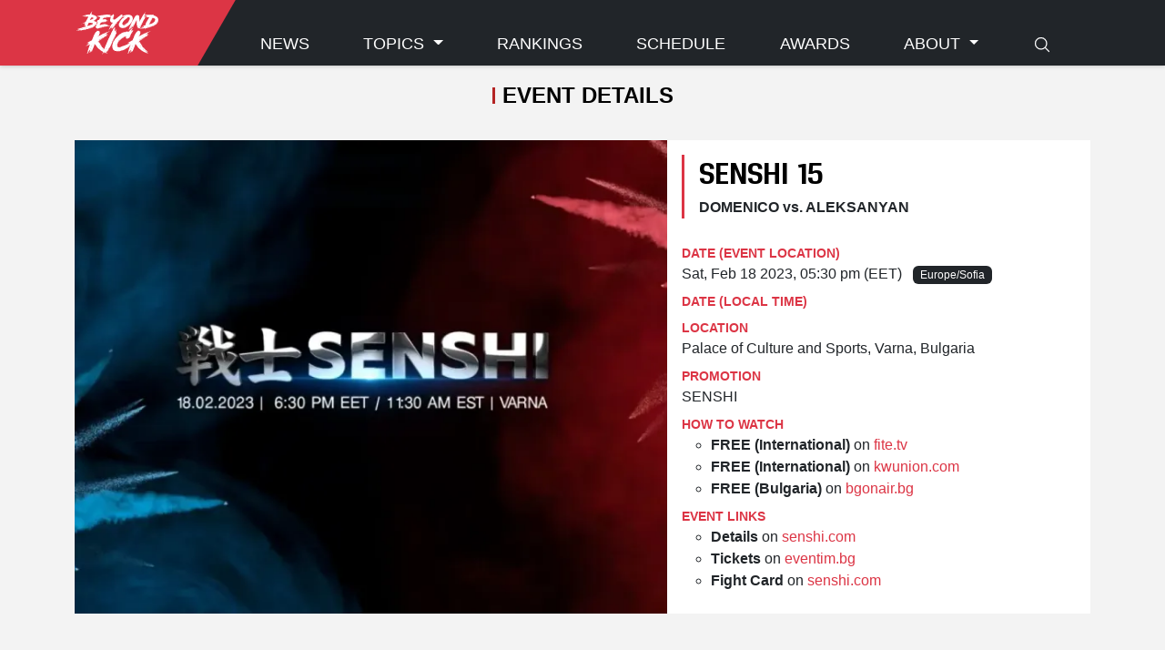

--- FILE ---
content_type: text/html;charset=utf-8
request_url: https://beyondkick.com/event/senshi-15
body_size: 8205
content:
<!DOCTYPE html><html  lang="en"><head><meta charset="utf-8"><meta name="viewport" content="width=device-width, initial-scale=1"><title>SENSHI 15: Domenico vs. Aleksanyan - Beyond Kickboxing</title><link rel="stylesheet" href="/_nuxt/entry.Daz13lry.css" crossorigin><link rel="modulepreload" as="script" crossorigin href="/_nuxt/FhVoemBE.js"><link rel="modulepreload" as="script" crossorigin href="/_nuxt/5PxqbrYM.js"><link rel="modulepreload" as="script" crossorigin href="/_nuxt/C3DzpLOy.js"><link rel="modulepreload" as="script" crossorigin href="/_nuxt/n2ls7Lko.js"><link rel="modulepreload" as="script" crossorigin href="/_nuxt/DlAUqK2U.js"><link rel="modulepreload" as="script" crossorigin href="/_nuxt/aDQrwyCo.js"><link rel="modulepreload" as="script" crossorigin href="/_nuxt/C8Lre0YP.js"><link rel="modulepreload" as="script" crossorigin href="/_nuxt/BxoxqS0X.js"><link rel="preload" as="fetch" fetchpriority="low" crossorigin="anonymous" href="/_nuxt/builds/meta/50f931c3-413a-4a53-8ebb-bac73dbd28bd.json"><link rel="prefetch" as="image" type="image/svg+xml" href="/_nuxt/ReznikW00-Bold.DgXN3rQM.svg"><link rel="prefetch" as="script" crossorigin href="/_nuxt/R_C8A3Zo.js"><meta name="description" content="SENSHI has organized their most stacked ever event to kick off 2023."><meta property="og:image" content="https://api.beyondkick.com/uploads/senshi_15_400667fe96.webp"><meta property="og:image:width" content="1280"><meta property="og:image:height" content="720"><meta property="og:image:alt" content="senshi-15.webp"><meta property="og:locale" content="en_US"><meta property="og:type" content="website"><meta property="og:title" content="SENSHI 15: Domenico vs. Aleksanyan"><meta property="og:description" content="SENSHI has organized their most stacked ever event to kick off 2023."><meta property="og:url" content="https://beyondkick.com/event/senshi-15"><meta property="og:site_name" content="Beyond Kickboxing - The Home of Kickboxing"><meta property="twitter:card" content="summary_large_image"><meta property="twitter:title" content="SENSHI 15: Domenico vs. Aleksanyan"><meta property="twitter:description" content="SENSHI has organized their most stacked ever event to kick off 2023."><meta property="twitter:image" content="https://api.beyondkick.com/uploads/senshi_15_400667fe96.webp"><meta property="twitter:image:width" content="1280"><meta property="twitter:image:height" content="720"><meta property="twitter:image:alt" content="senshi-15.webp"><link rel="canonical"><script type="30a1f76fdedd836e5c71dc08-module" src="/_nuxt/FhVoemBE.js" crossorigin></script></head><body><div id="__nuxt"><!--[--><div class="modal fade" id="videoModal" tabindex="-1" aria-labelledby="videoModalLabel" aria-hidden="true"><div class="modal-dialog modal-xl modal-dialog-centered"><div class="modal-content"><div class="bg-tertiary p-3"><!----></div></div></div></div><header class="fixed-top"><nav class="navbar navbar-expand-lg bg-dark" data-bs-theme="dark"><div class="container align-items-center align-items-lg-stretch"><div class="navbar-logo"><a href="/" class="navbar-brand"><script src="/cdn-cgi/scripts/7d0fa10a/cloudflare-static/rocket-loader.min.js" data-cf-settings="30a1f76fdedd836e5c71dc08-|49"></script><img onerror="this.setAttribute(&#39;data-error&#39;, 1)" alt="Beyond Kickboxing Logo" data-nuxt-img srcset="https://beyondkick.com/images/logo.svg 1x, https://beyondkick.com/images/logo.svg 2x" class="brand-logo" src="https://beyondkick.com/images/logo.svg"></a></div><a class="navbar-toggler collapsed d-flex d-lg-none flex-column justify-content-around" type="button" data-bs-toggle="collapse" data-bs-target="#navbarCollapse" aria-controls="navbarCollapse" aria-expanded="false" aria-label="Toggle navigation"><span class="toggler-icon top-bar"></span><span class="toggler-icon middle-bar"></span><span class="toggler-icon bottom-bar"></span></a><div class="collapse navbar-collapse align-items-end" id="navbarCollapse"><ul class="navbar-nav flex-fill justify-content-between"><li class="nav-item"><a href="/category/all/" class="nav-link">News </a></li><li class="nav-item dropdown"><a class="nav-link dropdown-toggle" role="button" data-bs-toggle="dropdown" aria-expanded="false"> Topics </a><ul class="dropdown-menu"><!--[--><li><a href="/tag/glory-kickboxing/" class="dropdown-item">GLORY Kickboxing</a></li><li><a href="/tag/k-1-japan-group/" class="dropdown-item">K-1 Japan Group</a></li><li><a href="/tag/rise/" class="dropdown-item">RISE</a></li><li><a href="/tag/one-championship/" class="dropdown-item">ONE Championship</a></li><!--]--></ul></li><li class="nav-item"><a href="/rankings/" class="nav-link">Rankings </a></li><li class="nav-item"><a href="/schedule/" class="nav-link">Schedule </a></li><li class="nav-item"><a href="/awards/" class="nav-link">Awards </a></li><li class="nav-item dropdown"><a class="nav-link dropdown-toggle" role="button" data-bs-toggle="dropdown" aria-expanded="false">About </a><ul class="dropdown-menu"><li><a href="/about/" class="dropdown-item"> Staff </a></li><li><a href="https://www.patreon.com/beyondkick" rel="noopener noreferrer" target="_blank" class="dropdown-item"><div class="d-flex align-items-center gap-2"> Support us on Patreon <svg xmlns="http://www.w3.org/2000/svg" fill="none" viewBox="0 0 24 24" stroke-width="1.5" stroke="currentColor" class="w-6 h-6"><path stroke-linecap="round" stroke-linejoin="round" d="M13.5 6H5.25A2.25 2.25 0 003 8.25v10.5A2.25 2.25 0 005.25 21h10.5A2.25 2.25 0 0018 18.75V10.5m-10.5 6L21 3m0 0h-5.25M21 3v5.25"></path></svg></div></a></li></ul></li><!----><li class="nav-item"><a href="/search/" class="nav-link d-none d-lg-block"><svg xmlns="http://www.w3.org/2000/svg" fill="none" viewBox="0 0 24 24" stroke-width="1.5" stroke="currentColor" class="w-6 h-6"><path stroke-linecap="round" stroke-linejoin="round" d="M21 21l-5.197-5.197m0 0A7.5 7.5 0 105.196 5.196a7.5 7.5 0 0010.607 10.607z"></path></svg></a><a href="/search/" class="nav-link d-lg-none"> Search </a></li><li class="nav-item"><div></div></li></ul></div></div></nav><!----></header><div class="nuxt-loading-indicator" style="position:fixed;top:0;right:0;left:0;pointer-events:none;width:auto;height:3px;opacity:0;background:#e61832;background-size:Infinity% auto;transform:scaleX(0%);transform-origin:left;transition:transform 0.1s, height 0.4s, opacity 0.4s;z-index:999999;"></div><div id="content-wrapper"><!----><main class="container py-4"><!--[--><!----><!----><!----><!----><!----><!----><!----><!----><!----><!----><!----><!----><!----><!----><!----><!----><!----><!----><!----><!----><!----><!----><!--]--><div class="page-title"><h1>Event details</h1></div><div class="row gy-5"><div class="col-12"><section id="event"><div class="row gx-0 d-flex align-items-stretch"><div class="event-image col-12 col-lg-7 align-items-center d-flex bg-secondary" style="background-image:url(https://api.beyondkick.com/uploads/large_senshi_15_400667fe96.webp);"><span></span></div><div class="col-12 col-lg-5"><div class="row"><div class="col"><div class="p-3"><div class="event-meta mb-4"><h1 class="event-name">SENSHI 15</h1><div class="event-title fs-6">DOMENICO vs. ALEKSANYAN</div></div><div class="row attributes mb-2 g-1"><div class="col-12"><div class="name pt-1">date (event location)</div><div class="val">Sat, Feb 18 2023, 05:30 pm (EET) <span class="badge text-bg-dark ms-2">Europe/Sofia</span></div></div><div class="col-12"><div class="name pt-1">date (local time)</div><div class="val"><span></span></div></div><div class="col-12"><div class="name pt-1">Location</div><div class="val">Palace of Culture and Sports, Varna, Bulgaria</div></div><div class="col-12"><div class="name pt-1">Promotion</div><div class="val">SENSHI</div></div><div class="col-12"><div class="name pt-1">How to watch</div><div class="val"><ul><!--[--><li><strong>FREE (International)</strong> on <a href="https://www.fite.tv/watch/senshi-15/2pckg/" target="_blank">fite.tv</a></li><li><strong>FREE (International) </strong> on <a href="http://www.kwunion.com/" target="_blank">kwunion.com</a></li><li><strong>FREE (Bulgaria)</strong> on <a href="https://www.bgonair.bg/tvonline" target="_blank">bgonair.bg</a></li><!--]--></ul></div></div><div class="col-12"><div class="name pt-1">Event links</div><div class="val"><ul><!--[--><li><strong>Details</strong> on <a href="https://senshi.com/senshi-starts-the-year-with-a-new-fighting-spectacle-on-febru-ary-18th/" target="_blank">senshi.com</a></li><li><strong>Tickets</strong> on <a href="https://www.eventim.bg/bg/bileti/senshi-15-varna-palace-of-culture-and-sports-602107/event.html" target="_blank">eventim.bg</a></li><li><strong>Fight Card</strong> on <a href="https://senshi.com/senshi-15-fight-card/" target="_blank">senshi.com</a></li><!--]--></ul></div></div><!----></div></div></div></div></div></div></section></div><div class="col-12"><div class="row"><div class="col share-buttons d-flex justify-content-center align-items-center"><div class="me-3">Share this event:</div><div class="social-icons"><ul><!--[--><li class="facebook"><a href="https://www.facebook.com/sharer/sharer.php?u=https%3A%2F%2Fbeyondkick.com%2Fevent%2Fsenshi-15" target="_blank"><!----></a></li><li class="twitter"><a href="https://twitter.com/intent/tweet?url=https%3A%2F%2Fbeyondkick.com%2Fevent%2Fsenshi-15" target="_blank"><!----></a></li><li class="reddit"><a href="https://www.reddit.com/submit?url=https%3A%2F%2Fbeyondkick.com%2Fevent%2Fsenshi-15" target="_blank"><!----></a></li><li class="whatsapp"><a href="https://api.whatsapp.com/send?text=https%3A%2F%2Fbeyondkick.com%2Fevent%2Fsenshi-15" target="_blank"><!----></a></li><!--]--></ul></div></div></div></div><!----><div class="col-12"><div class="row"><div class="col"><h4 class="mb-3 text-uppercase fw-bold">More from SENSHI</h4><!----><div class="row schedule-list g-4 row-cols-1 row-cols-md-2 row-cols-lg-3 row-cols-xl-4"><!--[--><div class="col schedule-list-item d-flex"><article class="event d-flex flex-fill"><a href="/event/senshi-29/" class="d-flex flex-column flex-fill align-items-stretch"><div class="event-image bg-secondary ratio ratio-16x9"><script src="/cdn-cgi/scripts/7d0fa10a/cloudflare-static/rocket-loader.min.js" data-cf-settings="30a1f76fdedd836e5c71dc08-|49"></script><img onerror="this.setAttribute(&#39;data-error&#39;, 1)" loading="lazy" data-nuxt-img srcset="https://api.beyondkick.com/uploads/small_571277851_18097784503686090_2358212211547807023_n_2d6d9c01dd.webp 1x, https://api.beyondkick.com/uploads/small_571277851_18097784503686090_2358212211547807023_n_2d6d9c01dd.webp 2x" src="https://api.beyondkick.com/uploads/small_571277851_18097784503686090_2358212211547807023_n_2d6d9c01dd.webp"><span class="badge text-bg-dark">1 month ago</span></div><div class="event-body d-flex"><div class="event-date p-3"><div class="month">Dec</div><div class="day">06</div><div class="year">2025</div></div><div class="event-details py-3 pe-3"><h2 class="event-name">SENSHI 29</h2><div class="event-title">MABROUK vs. ALEKSANYAN</div><div class="event-venue">Palace of Culture and Sports, Varna, Bulgaria</div></div></div></a></article></div><div class="col schedule-list-item d-flex"><article class="event d-flex flex-fill"><a href="/event/senshi-28/" class="d-flex flex-column flex-fill align-items-stretch"><div class="event-image bg-secondary ratio ratio-16x9"><script src="/cdn-cgi/scripts/7d0fa10a/cloudflare-static/rocket-loader.min.js" data-cf-settings="30a1f76fdedd836e5c71dc08-|49"></script><img onerror="this.setAttribute(&#39;data-error&#39;, 1)" loading="lazy" data-nuxt-img srcset="https://api.beyondkick.com/uploads/small_Gz_TS_Afp_XQA_Afde_E_7c9119d589.webp 1x, https://api.beyondkick.com/uploads/small_Gz_TS_Afp_XQA_Afde_E_7c9119d589.webp 2x" src="https://api.beyondkick.com/uploads/small_Gz_TS_Afp_XQA_Afde_E_7c9119d589.webp"><span class="badge text-bg-dark">4 months ago</span></div><div class="event-body d-flex"><div class="event-date p-3"><div class="month">Sep</div><div class="day">13</div><div class="year">2025</div></div><div class="event-details py-3 pe-3"><h2 class="event-name">SENSHI 28 : GRAND PRIX</h2><div class="event-title">HEAVYWEIGHT 8-MAN GRAND PRIX</div><div class="event-venue">Saints Constantine and Helena, Varna, Bulgaria</div></div></div></a></article></div><div class="col schedule-list-item d-flex"><article class="event d-flex flex-fill"><a href="/event/senshi-27/" class="d-flex flex-column flex-fill align-items-stretch"><div class="event-image bg-secondary ratio ratio-16x9"><script src="/cdn-cgi/scripts/7d0fa10a/cloudflare-static/rocket-loader.min.js" data-cf-settings="30a1f76fdedd836e5c71dc08-|49"></script><img onerror="this.setAttribute(&#39;data-error&#39;, 1)" loading="lazy" data-nuxt-img srcset="https://api.beyondkick.com/uploads/small_505275688_18084230179686090_9194750646388911394_n_c9cfef00df.webp 1x, https://api.beyondkick.com/uploads/small_505275688_18084230179686090_9194750646388911394_n_c9cfef00df.webp 2x" src="https://api.beyondkick.com/uploads/small_505275688_18084230179686090_9194750646388911394_n_c9cfef00df.webp"><span class="badge text-bg-dark">6 months ago</span></div><div class="event-body d-flex"><div class="event-date p-3"><div class="month">Jul</div><div class="day">12</div><div class="year">2025</div></div><div class="event-details py-3 pe-3"><h2 class="event-name">SENSHI 27</h2><div class="event-title">STOFORIDIS vs. AGDEVE</div><div class="event-venue">Saints Constantine and Helena, Varga, Bulgaria</div></div></div></a></article></div><div class="col schedule-list-item d-flex"><article class="event d-flex flex-fill"><a href="/event/senshi-26-gladiators/" class="d-flex flex-column flex-fill align-items-stretch"><div class="event-image bg-secondary ratio ratio-16x9"><script src="/cdn-cgi/scripts/7d0fa10a/cloudflare-static/rocket-loader.min.js" data-cf-settings="30a1f76fdedd836e5c71dc08-|49"></script><img onerror="this.setAttribute(&#39;data-error&#39;, 1)" loading="lazy" data-nuxt-img srcset="https://api.beyondkick.com/uploads/small_489009995_18077318734686090_5842152688849230099_n_1c72367203.webp 1x, https://api.beyondkick.com/uploads/small_489009995_18077318734686090_5842152688849230099_n_1c72367203.webp 2x" src="https://api.beyondkick.com/uploads/small_489009995_18077318734686090_5842152688849230099_n_1c72367203.webp"><span class="badge text-bg-dark">8 months ago</span></div><div class="event-body d-flex"><div class="event-date p-3"><div class="month">May</div><div class="day">17</div><div class="year">2025</div></div><div class="event-details py-3 pe-3"><h2 class="event-name">SENSHI 26 - GLADIATORS</h2><div class="event-title">KEDVES vs. PETROV</div><div class="event-venue">Ancient Theather, Plovdiv, Bulgaria</div></div></div></a></article></div><!--]--></div></div></div></div></div></main></div><div></div><!--[--><footer class="page-footer text-body" data-bs-theme="dark"><div class="container main-container p-4 text-center"><section class="mb-4"><script src="/cdn-cgi/scripts/7d0fa10a/cloudflare-static/rocket-loader.min.js" data-cf-settings="30a1f76fdedd836e5c71dc08-|49"></script><img onerror="this.setAttribute(&#39;data-error&#39;, 1)" alt="Beyond Kickboxing Logo" data-nuxt-img srcset="https://beyondkick.com/images/logo.svg 1x, https://beyondkick.com/images/logo.svg 2x" class="mb-3" style="height:100px;" src="https://beyondkick.com/images/logo.svg"><h2>The Home of Kickboxing.</h2></section><section class="mb-4 text-center"><div class="social-icons"><ul><!--[--><li class="twitter"><a href="https://twitter.com/Beyond_Kick" target="_blank"><!----></a></li><li class="instagram"><a href="https://www.instagram.com/beyondkickboxing" target="_blank"><!----></a></li><li class="facebook"><a href="https://www.facebook.com/BeyondKickboxing" target="_blank"><!----></a></li><li class="youtube"><a href="https://www.youtube.com/c/KickboxingWorldYT" target="_blank"><!----></a></li><li class="discord"><a href="https://discord.gg/bKNuqhj8Me" target="_blank"><!----></a></li><li class="patreon"><a href="https://www.patreon.com/beyondkick" target="_blank"><!----></a></li><!--]--></ul></div></section><section class="mb-4 text-center"><form><div class="row g-3 d-flex justify-content-center"><div class="col-auto align-self-center">Sign up for our newsletter:</div><div class="col-md-5 col-12"><input type="email" class="form-control" placeholder="Email adress"></div><div class="col-auto"><button type="button" class="btn btn-outline-primary" data-bs-toggle="modal" data-bs-target="#subscribeNewsletterModal"> Subscribe </button></div><div class="col-12"><small> By signing up, you agree to our <a href="/privacy-policy/" class=""> Privacy Policy </a></small></div></div></form></section></div><section class="copyright text-left"><div class="p-3"><div class="container"><div class="d-flex gap-2 flex-column align-items-center flex-md-row justify-content-md-between"><div>© 2026 Beyond Kickboxing</div><ul class="nav justify-content-center"><li class="nav-item"><a href="/contact/" class="nav-link text-body-emphasis"> Contact </a></li><li class="nav-item"><a href="/about/" class="nav-link text-body-emphasis"> Contributors </a></li><li class="nav-item"><a href="/privacy-policy/" class="nav-link text-body-emphasis"> Privacy Policy </a></li><li class="nav-item"><a href="/impressum/" class="nav-link text-body-emphasis"> Impressum </a></li></ul></div></div></div></section></footer><div class="modal fade" id="subscribeNewsletterModal" tabindex="-1" aria-labelledby="subscribeNewsletterModalLabel" aria-hidden="true"><div class="modal-dialog modal-dialog-centered"><div class="modal-content"><div class="bg-tertiary p-3"><div class="d-flex mb-3"><h5 class="text-uppercase fw-bold me-auto" id="subscribeNewsletterModalLabel"> Stay in the know </h5><button type="button" class="btn-close" data-bs-dismiss="modal" aria-label="Close"></button></div><div><!----><div><div class="mb-3"> Subscribe to our newsletter to receive the latest news. </div><form><div class="mb-2"><input type="input" class="form-control" placeholder="Your first name or username" required></div><div class="mb-3"><input type="email" class="form-control" placeholder="Enter your email" required></div><div class="form-text mb-3"> We&#39;ll never share your name and email with anyone else. </div><div><button type="submit" class="btn btn-primary w-100"><div>Subscribe</div></button></div></form></div></div></div></div></div></div><!--]--><div debug="false" disabledecline="true" showpostponebutton="false" force-cookies="true" elementid="cookie-consent" position="bottom-left" transitionname="slideFromBottom" type="floating"></div><!--]--></div><div id="teleports"></div><script type="application/json" data-nuxt-data="nuxt-app" data-ssr="true" id="__NUXT_DATA__">[["ShallowReactive",1],{"data":2,"state":369,"once":377,"_errors":378,"serverRendered":9,"path":380},["ShallowReactive",3],{"$JtZLuzHLEP":4,"event-senshi-15":58,"eventsFromPromotion-senshi-15":143},{"header":5,"footer":35},{"data":6},{"attributes":7},{"shop_display":8,"shop_new_window":9,"shop_external_url":10,"support_us_display":9,"support_us_new_window":9,"support_us_external_url":11,"topics":12,"showInfoBar":8,"infoBar":34},false,true,null,"https://www.patreon.com/beyondkick",{"data":13},[14,19,24,29],{"id":15,"attributes":16},"2",{"name":17,"slug":18},"GLORY Kickboxing","glory-kickboxing",{"id":20,"attributes":21},"3",{"name":22,"slug":23},"K-1 Japan Group","k-1-japan-group",{"id":25,"attributes":26},"1",{"name":27,"slug":28},"RISE","rise",{"id":30,"attributes":31},"4",{"name":32,"slug":33},"ONE Championship","one-championship"," We are currently experiencing issues with the display of rankings and are actively working to resolve them. (Aug 1, 2024 9pm CEST)",{"data":36},{"attributes":37},{"slogan":38,"social_links":39},"The Home of Kickboxing.",{"networks":40},[41,44,47,50,53,56],{"name":42,"url":43},"twitter","https://twitter.com/Beyond_Kick",{"name":45,"url":46},"instagram","https://www.instagram.com/beyondkickboxing",{"name":48,"url":49},"facebook","https://www.facebook.com/BeyondKickboxing",{"name":51,"url":52},"youtube","https://www.youtube.com/c/KickboxingWorldYT",{"name":54,"url":55},"discord","https://discord.gg/bKNuqhj8Me",{"name":57,"url":11},"patreon",{"event":59},{"data":60},{"id":61,"attributes":62},"143",{"publishedAt":63,"updatedAt":64,"slug":65,"name":66,"title":67,"event_date":68,"event_timezone":69,"venue":70,"promotion":71,"event_links":76,"how_to_watch":86,"image":96,"articles":131,"seo":133},"2023-01-29T18:01:25.045Z","2024-03-23T14:20:46.889Z","senshi-15","SENSHI 15","DOMENICO vs. ALEKSANYAN","2023-02-18T23:30:00.000Z","Europe/Sofia","Palace of Culture and Sports, Varna, Bulgaria",{"data":72},{"id":73,"attributes":74},"9",{"name":75,"social_links":10},"SENSHI",[77,80,83],{"name":78,"url":79,"affiliate_link":10},"Details","https://senshi.com/senshi-starts-the-year-with-a-new-fighting-spectacle-on-febru-ary-18th/",{"name":81,"url":82,"affiliate_link":10},"Tickets","https://www.eventim.bg/bg/bileti/senshi-15-varna-palace-of-culture-and-sports-602107/event.html",{"name":84,"url":85,"affiliate_link":10},"Fight Card","https://senshi.com/senshi-15-fight-card/",[87,90,93],{"name":88,"url":89,"affiliate_link":10},"FREE (International)","https://www.fite.tv/watch/senshi-15/2pckg/",{"name":91,"url":92,"affiliate_link":10},"FREE (International) ","http://www.kwunion.com/",{"name":94,"url":95,"affiliate_link":10},"FREE (Bulgaria)","https://www.bgonair.bg/tvonline",{"data":97},{"attributes":98},{"url":99,"formats":100},"/uploads/senshi_15_400667fe96.webp",{"large":101,"small":110,"medium":117,"thumbnail":124},{"ext":102,"url":103,"hash":104,"mime":105,"name":106,"path":10,"size":107,"width":108,"height":109},".webp","/uploads/large_senshi_15_400667fe96.webp","large_senshi_15_400667fe96","image/webp","large_senshi-15.webp",26.03,1000,562,{"ext":102,"url":111,"hash":112,"mime":105,"name":113,"path":10,"size":114,"width":115,"height":116},"/uploads/small_senshi_15_400667fe96.webp","small_senshi_15_400667fe96","small_senshi-15.webp",11.06,500,281,{"ext":102,"url":118,"hash":119,"mime":105,"name":120,"path":10,"size":121,"width":122,"height":123},"/uploads/medium_senshi_15_400667fe96.webp","medium_senshi_15_400667fe96","medium_senshi-15.webp",18.33,750,422,{"ext":102,"url":125,"hash":126,"mime":105,"name":127,"path":10,"size":128,"width":129,"height":130},"/uploads/thumbnail_senshi_15_400667fe96.webp","thumbnail_senshi_15_400667fe96","thumbnail_senshi-15.webp",4.46,245,138,{"data":132},[],{"metaTitle":134,"metaDescription":135,"metaRobots":10,"metaViewport":10,"canonicalURL":10,"keywords":10,"metaImage":136,"metaSocial":142},"SENSHI 15: Domenico vs. Aleksanyan","SENSHI has organized their most stacked ever event to kick off 2023.",{"data":137},{"attributes":138},{"url":99,"height":139,"width":140,"alternativeText":141},720,1280,"senshi-15.webp",[],{"events":144},{"data":145,"meta":364},[146,203,256,310],{"id":147,"attributes":148},"728",{"slug":149,"name":150,"title":151,"event_date":152,"event_timezone":69,"venue":70,"promotion":153,"event_links":156,"how_to_watch":163,"image":167,"seo":196},"senshi-29","SENSHI 29","MABROUK vs. ALEKSANYAN","2025-12-06T18:00:00.000Z",{"data":154},{"id":73,"attributes":155},{"name":75,"social_links":10},[157,160],{"name":158,"url":159},"Buy Tickets","https://www.eventim.bg/bg/bileti/senshi-29-varna-palace-of-culture-and-sports-685574/event.html?ca=12",{"name":161,"url":162},"Fightcard","https://www.instagram.com/p/DRw5NnOimkX/?img_index=2",[164],{"name":165,"url":166},"FREE","https://www.trillertv.com/vl/p/senshi/",{"data":168},{"attributes":169},{"url":170,"formats":171},"/uploads/571277851_18097784503686090_2358212211547807023_n_2d6d9c01dd.webp",{"large":172,"small":178,"medium":184,"thumbnail":190},{"ext":102,"url":173,"hash":174,"mime":105,"name":175,"path":10,"size":176,"width":108,"height":109,"sizeInBytes":177},"/uploads/large_571277851_18097784503686090_2358212211547807023_n_2d6d9c01dd.webp","large_571277851_18097784503686090_2358212211547807023_n_2d6d9c01dd","large_571277851_18097784503686090_2358212211547807023_n.webp",60.23,60234,{"ext":102,"url":179,"hash":180,"mime":105,"name":181,"path":10,"size":182,"width":115,"height":116,"sizeInBytes":183},"/uploads/small_571277851_18097784503686090_2358212211547807023_n_2d6d9c01dd.webp","small_571277851_18097784503686090_2358212211547807023_n_2d6d9c01dd","small_571277851_18097784503686090_2358212211547807023_n.webp",25.34,25344,{"ext":102,"url":185,"hash":186,"mime":105,"name":187,"path":10,"size":188,"width":122,"height":123,"sizeInBytes":189},"/uploads/medium_571277851_18097784503686090_2358212211547807023_n_2d6d9c01dd.webp","medium_571277851_18097784503686090_2358212211547807023_n_2d6d9c01dd","medium_571277851_18097784503686090_2358212211547807023_n.webp",43.25,43252,{"ext":102,"url":191,"hash":192,"mime":105,"name":193,"path":10,"size":194,"width":129,"height":130,"sizeInBytes":195},"/uploads/thumbnail_571277851_18097784503686090_2358212211547807023_n_2d6d9c01dd.webp","thumbnail_571277851_18097784503686090_2358212211547807023_n_2d6d9c01dd","thumbnail_571277851_18097784503686090_2358212211547807023_n.webp",9.44,9440,{"metaTitle":197,"metaDescription":198,"metaRobots":10,"metaViewport":10,"canonicalURL":10,"keywords":10,"metaImage":199,"metaSocial":202},"SENSHI 29 : Mabrouk vs Aleksanyan","SENSHI 29 featuring a middleweight bout between Karim Mabrouk and Eduard Aleksanyan",{"data":200},{"attributes":201},{"url":170,"height":139,"width":140,"alternativeText":10},[],{"id":204,"attributes":205},"660",{"slug":206,"name":207,"title":208,"event_date":209,"event_timezone":69,"venue":210,"promotion":211,"event_links":214,"how_to_watch":218,"image":220,"seo":249},"senshi-28","SENSHI 28 : GRAND PRIX","HEAVYWEIGHT 8-MAN GRAND PRIX","2025-09-13T17:00:00.000Z","Saints Constantine and Helena, Varna, Bulgaria",{"data":212},{"id":73,"attributes":213},{"name":75,"social_links":10},[215,217],{"name":158,"url":216},"https://www.eventim.bg/bg/bileti/senshi-28-grand-prix-gr-varna-sv-sv-konstantin-i-elena-sv-sv-elena-680223/event.html",{"name":161,"url":10},[219],{"name":165,"url":166},{"data":221},{"attributes":222},{"url":223,"formats":224},"/uploads/Gz_TS_Afp_XQA_Afde_E_7c9119d589.webp",{"large":225,"small":231,"medium":237,"thumbnail":243},{"ext":102,"url":226,"hash":227,"mime":105,"name":228,"path":10,"size":229,"width":108,"height":109,"sizeInBytes":230},"/uploads/large_Gz_TS_Afp_XQA_Afde_E_7c9119d589.webp","large_Gz_TS_Afp_XQA_Afde_E_7c9119d589","large_GzTSAfpXQAAfdeE.webp",52.4,52402,{"ext":102,"url":232,"hash":233,"mime":105,"name":234,"path":10,"size":235,"width":115,"height":116,"sizeInBytes":236},"/uploads/small_Gz_TS_Afp_XQA_Afde_E_7c9119d589.webp","small_Gz_TS_Afp_XQA_Afde_E_7c9119d589","small_GzTSAfpXQAAfdeE.webp",22.95,22952,{"ext":102,"url":238,"hash":239,"mime":105,"name":240,"path":10,"size":241,"width":122,"height":123,"sizeInBytes":242},"/uploads/medium_Gz_TS_Afp_XQA_Afde_E_7c9119d589.webp","medium_Gz_TS_Afp_XQA_Afde_E_7c9119d589","medium_GzTSAfpXQAAfdeE.webp",37.81,37814,{"ext":102,"url":244,"hash":245,"mime":105,"name":246,"path":10,"size":247,"width":129,"height":130,"sizeInBytes":248},"/uploads/thumbnail_Gz_TS_Afp_XQA_Afde_E_7c9119d589.webp","thumbnail_Gz_TS_Afp_XQA_Afde_E_7c9119d589","thumbnail_GzTSAfpXQAAfdeE.webp",8.88,8876,{"metaTitle":250,"metaDescription":251,"metaRobots":10,"metaViewport":10,"canonicalURL":10,"keywords":10,"metaImage":252,"metaSocial":255},"SENSHI 28: Heavyweight Grand Prix","SENSHI 28 features an 8-man Heavyweight Grand Prix",{"data":253},{"attributes":254},{"url":223,"height":139,"width":140,"alternativeText":10},[],{"id":257,"attributes":258},"617",{"slug":259,"name":260,"title":261,"event_date":262,"event_timezone":69,"venue":263,"promotion":264,"event_links":267,"how_to_watch":272,"image":274,"seo":303},"senshi-27","SENSHI 27","STOFORIDIS vs. AGDEVE","2025-07-12T16:30:00.000Z","Saints Constantine and Helena, Varga, Bulgaria",{"data":265},{"id":73,"attributes":266},{"name":75,"social_links":10},[268,270],{"name":158,"url":269},"https://www.eventim.bg/bg/bileti/senshi-27-gr-varna-sv-sv-konstantin-i-elena-sv-sv-elena-675952/event.html",{"name":161,"url":271},"https://senshi.com/senshi-27-fight-card/",[273],{"name":165,"url":166},{"data":275},{"attributes":276},{"url":277,"formats":278},"/uploads/505275688_18084230179686090_9194750646388911394_n_c9cfef00df.webp",{"large":279,"small":285,"medium":291,"thumbnail":297},{"ext":102,"url":280,"hash":281,"mime":105,"name":282,"path":10,"size":283,"width":108,"height":109,"sizeInBytes":284},"/uploads/large_505275688_18084230179686090_9194750646388911394_n_c9cfef00df.webp","large_505275688_18084230179686090_9194750646388911394_n_c9cfef00df","large_505275688_18084230179686090_9194750646388911394_n.webp",104.11,104110,{"ext":102,"url":286,"hash":287,"mime":105,"name":288,"path":10,"size":289,"width":115,"height":116,"sizeInBytes":290},"/uploads/small_505275688_18084230179686090_9194750646388911394_n_c9cfef00df.webp","small_505275688_18084230179686090_9194750646388911394_n_c9cfef00df","small_505275688_18084230179686090_9194750646388911394_n.webp",38.54,38542,{"ext":102,"url":292,"hash":293,"mime":105,"name":294,"path":10,"size":295,"width":122,"height":123,"sizeInBytes":296},"/uploads/medium_505275688_18084230179686090_9194750646388911394_n_c9cfef00df.webp","medium_505275688_18084230179686090_9194750646388911394_n_c9cfef00df","medium_505275688_18084230179686090_9194750646388911394_n.webp",70.63,70628,{"ext":102,"url":298,"hash":299,"mime":105,"name":300,"path":10,"size":301,"width":129,"height":130,"sizeInBytes":302},"/uploads/thumbnail_505275688_18084230179686090_9194750646388911394_n_c9cfef00df.webp","thumbnail_505275688_18084230179686090_9194750646388911394_n_c9cfef00df","thumbnail_505275688_18084230179686090_9194750646388911394_n.webp",12.49,12488,{"metaTitle":304,"metaDescription":305,"metaRobots":10,"metaViewport":10,"canonicalURL":10,"keywords":10,"metaImage":306,"metaSocial":309},"SENSHI 27: Stoforidis vs Agdeve","SENSHI 27 headlined by Giannis Stoforidis. Francesko Xhaja, Guerric Billet faces Bruno Gazani",{"data":307},{"attributes":308},{"url":277,"height":139,"width":140,"alternativeText":10},[],{"id":311,"attributes":312},"550",{"slug":313,"name":314,"title":315,"event_date":316,"event_timezone":69,"venue":317,"promotion":318,"event_links":321,"how_to_watch":326,"image":328,"seo":357},"senshi-26-gladiators","SENSHI 26 - GLADIATORS","KEDVES vs. PETROV","2025-05-17T15:00:00.000Z","Ancient Theather, Plovdiv, Bulgaria",{"data":319},{"id":73,"attributes":320},{"name":75,"social_links":10},[322,324],{"name":161,"url":323},"https://senshi.com/senshi-26-fight-card/",{"name":158,"url":325},"https://www.eventim.bg/bg/bileti/senshi-26-plovdiv-ancient-theatre-669772/event.html",[327],{"name":165,"url":166},{"data":329},{"attributes":330},{"url":331,"formats":332},"/uploads/489009995_18077318734686090_5842152688849230099_n_1c72367203.webp",{"large":333,"small":339,"medium":345,"thumbnail":351},{"ext":102,"url":334,"hash":335,"mime":105,"name":336,"path":10,"size":337,"width":108,"height":109,"sizeInBytes":338},"/uploads/large_489009995_18077318734686090_5842152688849230099_n_1c72367203.webp","large_489009995_18077318734686090_5842152688849230099_n_1c72367203","large_489009995_18077318734686090_5842152688849230099_n.webp",85.71,85706,{"ext":102,"url":340,"hash":341,"mime":105,"name":342,"path":10,"size":343,"width":115,"height":116,"sizeInBytes":344},"/uploads/small_489009995_18077318734686090_5842152688849230099_n_1c72367203.webp","small_489009995_18077318734686090_5842152688849230099_n_1c72367203","small_489009995_18077318734686090_5842152688849230099_n.webp",32.48,32478,{"ext":102,"url":346,"hash":347,"mime":105,"name":348,"path":10,"size":349,"width":122,"height":123,"sizeInBytes":350},"/uploads/medium_489009995_18077318734686090_5842152688849230099_n_1c72367203.webp","medium_489009995_18077318734686090_5842152688849230099_n_1c72367203","medium_489009995_18077318734686090_5842152688849230099_n.webp",59.32,59316,{"ext":102,"url":352,"hash":353,"mime":105,"name":354,"path":10,"size":355,"width":129,"height":130,"sizeInBytes":356},"/uploads/thumbnail_489009995_18077318734686090_5842152688849230099_n_1c72367203.webp","thumbnail_489009995_18077318734686090_5842152688849230099_n_1c72367203","thumbnail_489009995_18077318734686090_5842152688849230099_n.webp",10.49,10488,{"metaTitle":358,"metaDescription":359,"metaRobots":10,"metaViewport":10,"canonicalURL":10,"keywords":10,"metaImage":360,"metaSocial":363},"SENSHI 26 GLADIATORS: Kedves vs Petrov","SENSHI 26 headlined by an european title fight between Andrej Kedves against Dragomir Petrov",{"data":361},{"attributes":362},{"url":331,"height":139,"width":140,"alternativeText":10},[],{"pagination":365},{"page":366,"pageSize":367,"pageCount":367,"total":368},1,4,15,["Reactive",370],{"$s_gqlErrors":10,"$sshowVideoModal":8,"$sVideoModalSlug":371,"$ssite-config":372},"",{"description":373,"env":374,"name":375,"url":376},"Beyond Kickboxing Frontend","production","Beyond Kickboxing","https://beyondkick.com",["Set"],["ShallowReactive",379],{"$JtZLuzHLEP":-1,"event-senshi-15":-1,"eventsFromPromotion-senshi-15":-1},"/event/senshi-15"]</script><script type="30a1f76fdedd836e5c71dc08-text/javascript">window.__NUXT__={};window.__NUXT__.config={public:{ROOT_URL:"https://beyondkick.com",GQL_HOST:"https://api.beyondkick.com/graphql",REST_HOST:"https://api.beyondkick.com/api",IMAGE_BASE_URL:"https://api.beyondkick.com",DISCORD_WIDGET_URL:"https://discord.com/api/guilds/717696838362333224/widget.json",DISCORD_INVITE_LINK:"https://discord.gg/bKNuqhj8Me",PATREON_LINK:"https://www.patreon.com/beyondkick","graphql-client":{clients:{default:{token:{type:"Bearer",name:"Authorization"},proxyCookies:true,tokenStorage:{mode:"cookie",cookieOptions:{maxAge:604800,secure:true},name:"gql:default"},preferGETQueries:false,host:"https://api.beyondkick.com/graphql"}}}},app:{baseURL:"/",buildId:"50f931c3-413a-4a53-8ebb-bac73dbd28bd",buildAssetsDir:"/_nuxt/",cdnURL:""}}</script><script src="/cdn-cgi/scripts/7d0fa10a/cloudflare-static/rocket-loader.min.js" data-cf-settings="30a1f76fdedd836e5c71dc08-|49" defer></script><script defer src="https://static.cloudflareinsights.com/beacon.min.js/vcd15cbe7772f49c399c6a5babf22c1241717689176015" integrity="sha512-ZpsOmlRQV6y907TI0dKBHq9Md29nnaEIPlkf84rnaERnq6zvWvPUqr2ft8M1aS28oN72PdrCzSjY4U6VaAw1EQ==" data-cf-beacon='{"version":"2024.11.0","token":"cfdc6d00adf9489ebb63797f0c0d852a","r":1,"server_timing":{"name":{"cfCacheStatus":true,"cfEdge":true,"cfExtPri":true,"cfL4":true,"cfOrigin":true,"cfSpeedBrain":true},"location_startswith":null}}' crossorigin="anonymous"></script>
</body></html>

--- FILE ---
content_type: text/javascript; charset=utf-8
request_url: https://beyondkick.com/_nuxt/BxoxqS0X.js
body_size: 326
content:
import{D as i,a as l,o as r,d as e,b as c,w as _,_ as v,t as s,u as a,l as h,e as g,n as y}from"./FhVoemBE.js";const f={class:"col schedule-list-item d-flex"},x={class:"event-image bg-secondary ratio ratio-16x9"},p={class:"badge text-bg-dark"},S={class:"event-body d-flex"},q={class:"event-date p-3"},k={class:"month"},w={class:"day"},D={key:0,class:"year"},L={class:"event-details py-3 pe-3"},b={class:"event-name"},T={class:"event-title"},z={class:"event-venue"},F={__name:"ScheduleEventListItem",props:{imageUrl:{type:String,required:!0},eventDate:{type:String,required:!0},eventTimezone:{type:String,required:!0},name:{type:String,required:!0},slug:{type:String,required:!0},title:{type:String,required:!0},venue:{type:String,required:!0},noShadow:{type:Boolean,required:!1,default:!1}},setup(t){const o=t,n=i.fromISO(o.eventDate).setZone(o.eventTimezone,{keepLocalTime:!0}),d=i.now().year===n.year;return(B,N)=>{const u=v,m=g;return r(),l("div",f,[e("article",{class:y(["event d-flex flex-fill",{noshadow:t.noShadow}])},[c(m,{to:{name:"event-slug",params:{slug:t.slug}},class:"d-flex flex-column flex-fill align-items-stretch"},{default:_(()=>[e("div",x,[c(u,{src:t.imageUrl,loading:"lazy"},null,8,["src"]),e("span",p,s(a(n).toRelative({locale:"en-US"})),1)]),e("div",S,[e("div",q,[e("div",k,s(a(n).toFormat("LLL")),1),e("div",w,s(a(n).toFormat("dd")),1),d?h("",!0):(r(),l("div",D,s(a(n).toFormat("y")),1))]),e("div",L,[e("h2",b,s(t.name),1),e("div",T,s(t.title),1),e("div",z,s(t.venue),1)])])]),_:1},8,["to"])],2)])}}};export{F as default};


--- FILE ---
content_type: text/javascript; charset=utf-8
request_url: https://beyondkick.com/_nuxt/n2ls7Lko.js
body_size: -164
content:
import{_ as n}from"./DlAUqK2U.js";import{a as o,o as t,d as s}from"./FhVoemBE.js";const r={},a={class:"d-flex justify-content-center"};function c(_,e){return t(),o("div",a,e[0]||(e[0]=[s("div",{class:"spinner-border",role:"status"},[s("span",{class:"visually-hidden"},"Loading...")],-1)]))}const l=Object.assign(n(r,[["render",c]]),{__name:"HelperAsyncLoading"});export{l as _};


--- FILE ---
content_type: text/javascript; charset=utf-8
request_url: https://beyondkick.com/_nuxt/C3DzpLOy.js
body_size: 1305
content:
import{f as c,ak as s,al as v,ag as I,am as w,an as A,k as r,o,w as b,l,b as d,g as T,t as B,u as k,h as C}from"./FhVoemBE.js";const f=Symbol("head-component"),h={body:{type:Boolean,default:void 0},tagPosition:{type:String}},p=t=>{const e=Object.fromEntries(Object.entries(t).filter(([a,i])=>i!==void 0));return typeof e.body<"u"&&(e.tagPosition=e.body?"bodyClose":"head"),typeof e.renderPriority<"u"&&(e.tagPriority=e.renderPriority),e};function g(){return v(f,x,!0)}function x(){const t=v(f,null);if(t)return t;const e=I({}),a=w(e),i={input:e,entry:a};return A(f,i),i}const m={accesskey:String,autocapitalize:String,autofocus:{type:Boolean,default:void 0},class:{type:[String,Object,Array],default:void 0},contenteditable:{type:Boolean,default:void 0},contextmenu:String,dir:String,draggable:{type:Boolean,default:void 0},enterkeyhint:String,exportparts:String,hidden:{type:Boolean,default:void 0},id:String,inputmode:String,is:String,itemid:String,itemprop:String,itemref:String,itemscope:String,itemtype:String,lang:String,nonce:String,part:String,slot:String,spellcheck:{type:Boolean,default:void 0},style:{type:[String,Object,Array],default:void 0},tabindex:String,title:String,translate:String,renderPriority:[String,Number],tagPriority:{type:[String,Number]}};c({name:"NoScript",inheritAttrs:!1,props:{...m,...h,title:String},setup(t,{slots:e}){const{input:a}=g();a.noscript||=[];const i=a.noscript.push({})-1;return s(()=>a.noscript[i]=null),()=>{const u=p(t),n=e.default?.(),S=n?n.filter(({children:y})=>y).map(({children:y})=>y).join(""):"";return S&&(u.innerHTML=S),a.noscript[i]=u,null}}});const P=c({name:"Link",inheritAttrs:!1,props:{...m,...h,as:String,crossorigin:String,disabled:Boolean,fetchpriority:String,href:String,hreflang:String,imagesizes:String,imagesrcset:String,integrity:String,media:String,prefetch:{type:Boolean,default:void 0},referrerpolicy:String,rel:String,sizes:String,title:String,type:String,methods:String,target:String},setup(t){const{input:e}=g();e.link||=[];const a=e.link.push({})-1;return s(()=>e.link[a]=null),()=>(e.link[a]=p(t),null)}});c({name:"Base",inheritAttrs:!1,props:{...m,href:String,target:String},setup(t){const{input:e}=g();return s(()=>e.base=null),()=>(e.base=p(t),null)}});const H=c({name:"Title",inheritAttrs:!1,setup(t,{slots:e}){const{input:a}=g();return s(()=>a.title=null),()=>{const i=e.default?.();return a.title=i?.[0]?.children?String(i?.[0]?.children):void 0,null}}}),L=c({name:"Meta",inheritAttrs:!1,props:{...m,charset:String,content:String,httpEquiv:String,name:String,property:String},setup(t){const{input:e}=g();e.meta||=[];const a=e.meta.push({})-1;return s(()=>e.meta[a]=null),()=>{const i={"http-equiv":t.httpEquiv,...p(t)};return"httpEquiv"in i&&delete i.httpEquiv,e.meta[a]=i,null}}});c({name:"Style",inheritAttrs:!1,props:{...m,...h,type:String,media:String,nonce:String,title:String,scoped:{type:Boolean,default:void 0}},setup(t,{slots:e}){const{input:a}=g();a.style||=[];const i=a.style.push({})-1;return s(()=>a.style[i]=null),()=>{const u=p(t),n=e.default?.()?.[0]?.children;return n&&(a.style[i]=u,u.textContent=n),null}}});const E=c({name:"Head",inheritAttrs:!1,setup:(t,e)=>(x(),()=>e.slots.default?.())});c({name:"Html",inheritAttrs:!1,props:{...m,manifest:String,version:String,xmlns:String},setup(t,e){const{input:a}=g();return s(()=>a.htmlAttrs=null),()=>(a.htmlAttrs={...t,...e.attrs},e.slots.default?.())}});const q={__name:"Seo",props:{data:{type:Object,required:!0},canonicalURL:{type:String,required:!0},type:{type:String,required:!1}},setup(t){const e=C();return(a,i)=>{const u=H,n=L,S=P,y=E;return o(),r(y,null,{default:b(()=>[t.data.metaTitle?(o(),r(u,{key:0},{default:b(()=>[T(B(t.data.metaTitle),1)]),_:1})):l("",!0),t.data.metaDescription?(o(),r(n,{key:1,name:"description",content:t.data.metaDescription},null,8,["content"])):l("",!0),t.data.keywords?(o(),r(n,{key:2,name:"keywords",content:t.data.keywords},null,8,["content"])):l("",!0),t.data.metaRobots?(o(),r(n,{key:3,name:"robots",content:t.data.metaRobots},null,8,["content"])):l("",!0),t.canonicalURL?(o(),r(S,{key:4,rel:"canonical",content:t.canonicalURL},null,8,["content"])):l("",!0),t.data.metaImage.data?(o(),r(n,{key:5,property:"og:image",content:k(e).public.IMAGE_BASE_URL+t.data.metaImage.data.attributes.url},null,8,["content"])):l("",!0),t.data.metaImage.data?(o(),r(n,{key:6,property:"og:image:width",content:String(t.data.metaImage.data.attributes.width)},null,8,["content"])):l("",!0),t.data.metaImage.data?(o(),r(n,{key:7,property:"og:image:height",content:String(t.data.metaImage.data.attributes.height)},null,8,["content"])):l("",!0),t.data.metaImage.data&&t.data.metaImage.data.attributes.alternativeText?(o(),r(n,{key:8,property:"og:image:alt",content:t.data.metaImage.data.attributes.alternativeText},null,8,["content"])):l("",!0),d(n,{property:"og:locale",content:"en_US"}),d(n,{property:"og:type",content:t.type?t.type:"website"},null,8,["content"]),t.data.metaTitle?(o(),r(n,{key:9,property:"og:title",content:t.data.metaTitle},null,8,["content"])):l("",!0),t.data.metaDescription?(o(),r(n,{key:10,property:"og:description",content:t.data.metaDescription},null,8,["content"])):l("",!0),d(n,{property:"og:url",content:t.canonicalURL},null,8,["content"]),d(n,{property:"og:site_name",content:"Beyond Kickboxing - The Home of Kickboxing"}),d(n,{property:"twitter:card",content:"summary_large_image"}),d(n,{property:"twitter:title",content:t.data.metaTitle},null,8,["content"]),d(n,{property:"twitter:description",content:t.data.metaDescription},null,8,["content"]),t.data.metaImage.data?(o(),r(n,{key:11,property:"twitter:image",content:k(e).public.IMAGE_BASE_URL+t.data.metaImage.data.attributes.url},null,8,["content"])):l("",!0),t.data.metaImage.data?(o(),r(n,{key:12,property:"twitter:image:width",content:String(t.data.metaImage.data.attributes.width)},null,8,["content"])):l("",!0),t.data.metaImage.data?(o(),r(n,{key:13,property:"twitter:image:height",content:String(t.data.metaImage.data.attributes.height)},null,8,["content"])):l("",!0),t.data.metaImage.data&&t.data.metaImage.data.attributes.alternativeText?(o(),r(n,{key:14,property:"twitter:image:alt",content:t.data.metaImage.data.attributes.alternativeText},null,8,["content"])):l("",!0)]),_:1})}}};export{q as _};


--- FILE ---
content_type: text/javascript; charset=utf-8
request_url: https://beyondkick.com/_nuxt/5PxqbrYM.js
body_size: 2008
content:
import{_ as B}from"./C3DzpLOy.js";import{_ as M}from"./n2ls7Lko.js";import{c as D,a as i,l as d,o as a,d as t,g as b,t as c,u as e,D as N,m as P,h as I,b as h,w as $,P as q,F as x,p as L,k as w,B as Z,j as E,s as R,Q as V,R as z,N as G}from"./FhVoemBE.js";import{_ as j}from"./aDQrwyCo.js";import{_ as H}from"./C8Lre0YP.js";import"./DlAUqK2U.js";const Q={key:0},W=["href"],J={__name:"EventLink",props:{name:{type:String,required:!0},url:{type:null,required:!0},affiliateLink:{type:null,required:!1}},setup(l){const s=l;function m(n){try{return new URL(n),!0}catch{return!1}}function _(n){let u=new URL(n);return u=u.hostname.replace("www.",""),u}const v=D(()=>s.affiliateLink?`${s.name}`:s.name);return(n,u)=>m(s.url)?(a(),i("li",Q,[t("strong",null,c(e(v)),1),u[0]||(u[0]=b(" on ")),t("a",{href:s.url,target:"_blank"},c(_(s.url)),9,W)])):d("",!0)}},K={id:"event"},X={class:"row gx-0 d-flex align-items-stretch"},Y={class:"badge text-bg-dark me-2"},tt={class:"col-12 col-lg-5"},et={class:"row"},st={class:"col"},at={class:"p-3"},nt={class:"event-meta mb-4"},ot={class:"event-name"},it={class:"event-title fs-6"},lt={class:"row attributes mb-2 g-1"},rt={class:"col-12"},ct={class:"val"},dt={class:"badge text-bg-dark ms-2"},ut={class:"col-12"},_t={class:"val"},mt={class:"badge text-bg-dark ms-2"},vt={key:0,class:"col-12"},ht={class:"val"},ft={key:1,class:"col-12"},pt={class:"val"},gt={key:2,class:"col-12"},bt={class:"val"},wt={key:3,class:"col-12"},kt={class:"val"},yt={key:4,class:"col-12 small"},U="EEE, MMM dd yyyy, hh:mm a (ZZZZ)",A="en-GB",$t={__name:"Event",props:{data:{type:Object,required:!0}},setup(l){const s=l,m=I(),_=N.fromISO(s.data.attributes.event_date).setZone(s.data.attributes.event_timezone,{keepLocalTime:!0}),v=_.setZone("local");function n(){return"large"in s.data.attributes.image.data.attributes.formats?s.data.attributes.image.data.attributes.formats.large.url:s.data.attributes.image.data.attributes.url}const u=D(()=>s.data.attributes.how_to_watch.filter(f=>f.affiliate_link===!0).length+s.data.attributes.event_links.filter(f=>f.affiliate_link===!0).length);return(f,o)=>{const p=q,k=J;return a(),i("section",K,[t("div",X,[t("div",{class:"event-image col-12 col-lg-7 align-items-center d-flex bg-secondary",style:P({backgroundImage:"url("+e(m).public.IMAGE_BASE_URL+n()+")"})},[h(p,null,{default:$(()=>[t("span",Y,c(e(v).toRelative({locale:"en-US"})),1)]),_:1})],4),t("div",tt,[t("div",et,[t("div",st,[t("div",at,[t("div",nt,[t("h1",ot,c(l.data.attributes.name),1),t("div",it,c(l.data.attributes.title),1)]),t("div",lt,[t("div",rt,[o[0]||(o[0]=t("div",{class:"name pt-1"},"date (event location)",-1)),t("div",ct,[b(c(e(_).toFormat(U,{locale:A}))+" ",1),t("span",dt,c(l.data.attributes.event_timezone),1)])]),t("div",ut,[o[1]||(o[1]=t("div",{class:"name pt-1"},"date (local time)",-1)),t("div",_t,[h(p,null,{default:$(()=>[b(c(e(v).toFormat(U,{locale:A}))+" ",1),t("span",mt,c(e(v).zoneName),1)]),_:1})])]),l.data.attributes.venue?(a(),i("div",vt,[o[2]||(o[2]=t("div",{class:"name pt-1"},"Location",-1)),t("div",ht,c(l.data.attributes.venue),1)])):d("",!0),l.data.attributes.promotion.data?(a(),i("div",ft,[o[3]||(o[3]=t("div",{class:"name pt-1"},"Promotion",-1)),t("div",pt,c(l.data.attributes.promotion.data.attributes.name),1)])):d("",!0),l.data.attributes.how_to_watch.length>0?(a(),i("div",gt,[o[4]||(o[4]=t("div",{class:"name pt-1"},"How to watch",-1)),t("div",bt,[t("ul",null,[(a(!0),i(x,null,L(l.data.attributes.how_to_watch,r=>(a(),w(k,{key:r.id,name:r.name,url:r.url,"affiliate-link":r.affiliate_link},null,8,["name","url","affiliate-link"]))),128))])])])):d("",!0),l.data.attributes.event_links.length>0?(a(),i("div",wt,[o[5]||(o[5]=t("div",{class:"name pt-1"},"Event links",-1)),t("div",kt,[t("ul",null,[(a(!0),i(x,null,L(l.data.attributes.event_links,r=>(a(),w(k,{key:r.id,name:r.name,url:r.url,"affiliate-link":r.affiliate_link},null,8,["name","url","affiliate-link"]))),128))])])])):d("",!0),e(u)>0?(a(),i("div",yt,o[6]||(o[6]=[t("hr",null,null,-1),b(" When you purchase through links on this site, we may earn an affiliate commission. ")]))):d("",!0)])])])])])])])}}},xt={class:"container py-4"},Lt={key:1,class:"row"},Et={class:"col"},Rt={key:2,class:"row gy-5"},Ut={class:"col-12"},At={class:"col-12"},Dt={class:"row"},It={class:"col share-buttons d-flex justify-content-center align-items-center"},Ct={key:0,class:"col-12"},Ft={class:"row"},St={class:"col"},Tt={class:"mb-3 text-uppercase fw-bold"},Ot={key:0,class:"row"},Bt={class:"col"},Mt={key:1,class:"col-12"},Nt={class:"row"},Pt={class:"col"},qt={class:"mb-3 text-uppercase fw-bold"},Zt={key:0,class:"row"},Vt={class:"col"},Kt={__name:"[slug]",async setup(l){let s,m;const _=Z(),v=I(),{data:n,pending:u,error:f}=([s,m]=E(()=>R(`event-${_.params.slug}`,()=>V({slug:_.params.slug}))),s=await s,m(),s),{data:o,pending:p,error:k}=([s,m]=E(()=>R(`eventsFromPromotion-${_.params.slug}`,()=>z({filters:{promotion:{id:{eq:n.value.event.data.attributes.promotion.data.id}},and:[{slug:{ne:_.params.slug}}]},limit:4}))),s=await s,m(),s),r=v.public.ROOT_URL+"/event/"+n.value.event.data.attributes.slug;return(zt,g)=>{const C=B,y=M,F=$t,S=G,T=j,O=H;return a(),i("main",xt,[e(n)?.event.data&&e(n)?.event.data.attributes.seo?(a(),w(C,{key:0,data:e(n)?.event.data.attributes.seo,canonicalURL:e(v).public.ROOT_URL+"/event/"+e(n)?.event.data.attributes.slug},null,8,["data","canonicalURL"])):d("",!0),g[1]||(g[1]=t("div",{class:"page-title"},[t("h1",null,"Event details")],-1)),e(u)?(a(),i("div",Lt,[t("div",Et,[h(y)])])):(a(),i("div",Rt,[t("div",Ut,[h(F,{data:e(n)?.event.data},null,8,["data"])]),t("div",At,[t("div",Dt,[t("div",It,[g[0]||(g[0]=t("div",{class:"me-3"},"Share this event:",-1)),h(S,{class:"",networks:[{name:"facebook",url:`https://www.facebook.com/sharer/sharer.php?u=${encodeURIComponent(r)}`},{name:"twitter",url:`https://twitter.com/intent/tweet?url=${encodeURIComponent(r)}`},{name:"reddit",url:`https://www.reddit.com/submit?url=${encodeURIComponent(r)}`},{name:"whatsapp",url:`https://api.whatsapp.com/send?text=${encodeURIComponent(r)}`}]},null,8,["networks"])])])]),e(n)?.event.data.attributes.articles.data.length>0?(a(),i("div",Ct,[t("div",Ft,[t("div",St,[t("h4",Tt,c(e(n)?.event.data.attributes.articles.data.length==1?"Related Article":"Related Articles"),1),e(p)?(a(),i("div",Ot,[t("div",Bt,[h(y)])])):d("",!0),h(T,{articles:e(n)?.event.data.attributes.articles.data,big:!0,class:"g-2 row-cols-1 row-cols-xl-2"},null,8,["articles"])])])])):d("",!0),e(n)?.event.data.attributes.promotion.data&&e(o)?.events.data.length>0?(a(),i("div",Mt,[t("div",Nt,[t("div",Pt,[t("h4",qt,c("More from "+e(n)?.event.data.attributes.promotion.data.attributes.name),1),e(p)?(a(),i("div",Zt,[t("div",Vt,[h(y)])])):d("",!0),e(o)?.events.data.length>0?(a(),w(O,{key:1,events:e(o)?.events.data,class:"row-cols-1 row-cols-md-2 row-cols-lg-3 row-cols-xl-4"},null,8,["events"])):d("",!0)])])])):d("",!0)]))])}}};export{Kt as default};
